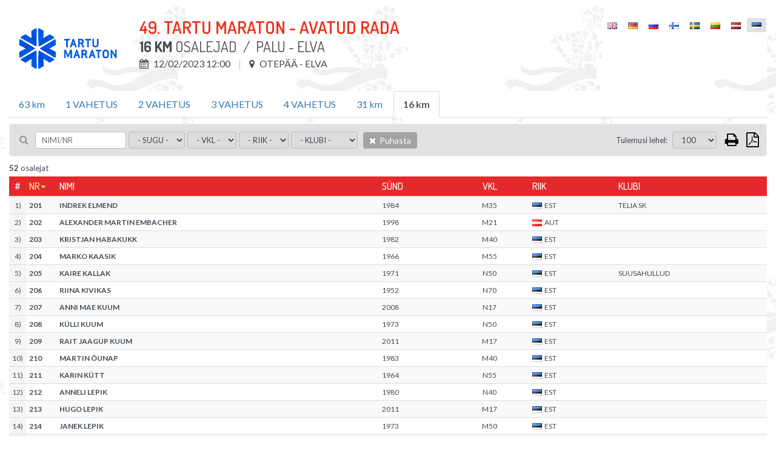

--- FILE ---
content_type: text/html; charset=UTF-8
request_url: https://www.championchip.ee/et/participants/2348
body_size: 7556
content:
<!DOCTYPE html>
<html lang="et-EE">
<head>
    
	<meta charset="UTF-8">
	<meta name="viewport" content="width=device-width, initial-scale=1">
    
	<meta name="csrf-param" content="_csrf">
    <meta name="csrf-token" content="dE5qcW1ZekoWPSEhGDofP1k0ORxcBg18BSY6GiELIjs2fjwfJW0jHg==">
	
    <link href="/assets/26def55c/css/bootstrap.css?v=1572882551" rel="stylesheet">
<link href="/assets/67bd7991/css/font-awesome.min.css?v=1572882551" rel="stylesheet">
<link href="/css/site.css?v=1768567737" rel="stylesheet" media="screen">
<link href="/css/jquery.scrollbar.css?v=1560839082" rel="stylesheet" media="screen">
<link href="//fonts.googleapis.com/css?family=Roboto+Condensed:400,300,300italic,700,400italic,700italic|Dosis:300,400,500,600,700|Lato:300,400,700" rel="stylesheet">
<link href="/css/flags.css?v=1560839082" rel="stylesheet">
<link href="/css/print.css?v=1560839082" rel="stylesheet" media="print">    
    
    <title></title>
    <link rel="icon" href="/img/favicon.png" type="image/png"/>
	<link rel="shortcut icon" href="/img/favicon.png" type="image/png"/>
	
    
    
    <script src="/js/es6-shim.min.js"></script>
    <script>
    var SCHEME = 'https://';
		var SERVER_IP = '85.222.235.234';
		var HOSTNAME = 'www.championchip.ee';
		var FB_APP_ID = '160186967809210';
		var DEBUG = false;
	</script>
	
   
</head>
<body class="route-participation-list blank ">

<div class="page">
	
	<div id="content">
		<div class="container">
			
			

<div id="participation-list" class="loading result-distance" v-cloak>
	
	<div class="inner">
				
		<div class="table-container result-page-header">
			<div class="result-competition-info">
				<div class="cell-container logo" v-if="competition.logoUrl">
					<img v-bind:src="competition.logoUrl" />
				</div>

				<div class="cell-container">

					<h1>{{competition.name}}</h1>

					<div class="subtitle">
						<b>{{distance.name}}</b> Osalejad						<span v-if="distance.description">&nbsp;/ &nbsp;{{distance.description}}</span>
					</div>

					<div class="info upper">					

						<div class="info-block wrap">

							<span v-if="distance.start && distance.start.type == 'individual_start'">
								<i class="fa fa-calendar"></i> {{formatDate(competition.datetime, 'd/m/Y H:i')}}
							</span>
							<span v-else>
								<i class="fa fa-calendar"></i> {{formatDate(distance.startgun_datetime, 'd/m/Y H:i')}}
							</span>
							<span v-if="competition.location">
								<i class="fa fa-map-marker"></i> {{competition.location}}
							</span>
							<span v-if="competition.description">
								<i class="fa fa-info"></i> {{competition.description}}
							</span>

						</div>

					</div>

					<div class="print-only pull-right print-timestamp">
						Printimise aeg: <span id="print-timestamp"></span>
					</div>

				</div>
			</div>
			<div id="lang-select" class="lang-menu">
				<ul class="language-select"><li ><a href="https://www.championchip.ee/en/participants/2348"><span class="lang-label"><i class="flag eng"></i></span></a></li><li ><a href="https://www.championchip.ee/de/participants/2348"><span class="lang-label"><i class="flag ger"></i></span></a></li><li ><a href="https://www.championchip.ee/ru/participants/2348"><span class="lang-label"><i class="flag rus"></i></span></a></li><li ><a href="https://www.championchip.ee/fi/participants/2348"><span class="lang-label"><i class="flag fin"></i></span></a></li><li ><a href="https://www.championchip.ee/sv/participants/2348"><span class="lang-label"><i class="flag sv"></i></span></a></li><li ><a href="https://www.championchip.ee/lt/participants/2348"><span class="lang-label"><i class="flag lt"></i></span></a></li><li ><a href="https://www.championchip.ee/lv/participants/2348"><span class="lang-label"><i class="flag lv"></i></span></a></li><li class="active"><span><span class="lang-label"><i class="flag est"></i></span></span></li></ul>			</div>
		</div>
		
		<div class="group-results" style="margin-bottom: 10px;" v-if="distancesCount > 1">
			
			<ul class="nav nav-tabs">
				<li 
					v-for="group_distance in distances" 
					v-bind:class="{'active' : (distance.id == group_distance.id ? true : false)}" 
					v-if="group_distance.summary != 1 && !group_distance.custom_results && (group_distance.type || group_distance.summary) && (group_distance.public || group_distance.id == distance.id)">
						<a href="#result-filter" aria-controls="distances" role="tab" data-toggle="tab" v-on:click="changeDistance( (loading ? 0 : group_distance.id), competition_id )">{{group_distance.name}}</a>
				</li>
			</ul>
			
		</div>
		 		
		
<div class="filter">
	
	<div class="filter-left-side wrap">
	
		<div class="filter-block keyword">
			<i class="fa fa-search"></i>
			<input type="text" v-model="filter_conditions.keyword" placeholder="Nimi/Nr" @keyup="updateSearch()" />
		</div>

		<div class="filter-block">
			<select v-model="filter_conditions.gender" v-on:change="updateFilter()" 2v-if="distance.women_data">
				<option value="">- Sugu -</option>
				<option value="M">Mees</option>
				<option value="F">Naine</option>
			</select>
		</div>

		<div class="filter-block">
			<select v-model="filter_conditions.age_group" v-on:change="updateFilter()" 2v-if="distance.age_group_data">
				<option value="">- Vkl -</option>
				<option v-for="item in filter_options.age_group">{{item}}</option>
			</select>
		</div>

		<div class="filter-block nationality">	
			<select v-model="filter_conditions.nationality" v-on:change="updateFilter()">
				<option value="">- Riik -</option>
				<option v-for="item in filter_options.nationality">{{item}}</option>
			</select>
		</div>

		<div class="filter-block living-place">	
			<select v-model="filter_conditions.location" v-on:change="updateFilter()">
				<option value="">- Elukoht -</option>
				<option v-for="item in filter_options.location">{{item}}</option>
			</select>
		</div>

		<div class="filter-block sportclub">	
			<select v-model="filter_conditions.club" v-on:change="updateFilter()">
				<option value="">- Klubi -</option>
				<option v-for="item in filter_options.club">{{item}}</option>
			</select>
		</div>

		<div class="filter-block reset">	
			<a class="btn btn-default bg-gray hover" v-on:click="resetFilter()">
				<i class="fa fa-times"></i>
				Puhasta			</a>
		</div>
		
	</div>
	<div class="filter-right-side">
	
		<div class="filter-block page-size" v-if="showPageSizeSelector">
			&nbsp;&nbsp; <label>Tulemusi lehel:</label>
			<select v-model="filter_conditions.page_size" v-on:change="updateFilter()">
								<option value="100">100</option>
				<option value="500">500</option>
				<option value="0">kõik</option>				
			</select>				

		</div>



		<div class="filter-block action-icons">				

			<a href="javascript: void(0);" v-on:click="print()" class="fa fa-print print-icon" title="Prindi"></a>

			
			<a href="javascript: void(0);" class="fa fa-file-pdf-o export pdf" title="Expordi: PDF">

				<ul class="list-group">
					<li class="list-group-item" v-on:click="export('pdf', { orientation : 'Portrait' })">
						<i class="fa fa-file-pdf-o"></i>
						Vertikaalne					</li>
					<li class="list-group-item" v-on:click="export('pdf', { orientation : 'Landscape' })">
						<i class="fa fa-file-pdf-o landscape"></i>
						Horisontaalne					</li>
				</ul>

			</a>

			<div class="export-loader"></div>

		</div>
		
	</div>
			
</div>
				
		<div class="results">
			<div class="wrap">
				
				<div v-if="showPagination" class="pages">
	<ul class="pagination">
		<li v-for="nr in pages" v-bind:class="{'active' : page==(nr+1) ? true : false}">
			<a href="javascript: void(0);" v-on:click="setPage(nr+1)">{{nr*page_size+1}}-{{(nr+1)*page_size}}</a>
		</li>
	</ul>
</div>				
				<div v-if="distance.id > 0 && !loading && results.length == 0">
					Tulemusi ei ole veel				</div>
				
				<div class="summary" v-if="filteredCount > 0">
					<b>{{filteredCount}}</b> osalejat				</div>
				
				<div class="grid-view">
					<div id="result-tables">
					
						<div class="print-only">
							<div class="filter-rules">
								 
									<span v-if="filter.id">
										<span class="separator">|</span>
										<span class="upper">ID</span>: <strong>{{filter.id}}</strong>
									</span>
								 
									<span v-if="filter.competition_id">
										<span class="separator">|</span>
										<span class="upper">Võistlus</span>: <strong>{{filter.competition_id}}</strong>
									</span>
								 
									<span v-if="filter.category_id">
										<span class="separator">|</span>
										<span class="upper">Spordiala</span>: <strong>{{filter.category_id}}</strong>
									</span>
								 
									<span v-if="filter.summary">
										<span class="separator">|</span>
										<span class="upper">Kokkuvõte</span>: <strong>{{filter.summary}}</strong>
									</span>
								 
									<span v-if="filter.name">
										<span class="separator">|</span>
										<span class="upper">Nimi</span>: <strong>{{filter.name}}</strong>
									</span>
								 
									<span v-if="filter.description">
										<span class="separator">|</span>
										<span class="upper">Kirjeldus</span>: <strong>{{filter.description}}</strong>
									</span>
								 
									<span v-if="filter.distance">
										<span class="separator">|</span>
										<span class="upper">Distants</span>: <strong>{{filter.distance}}</strong>
									</span>
								 
									<span v-if="filter.duration">
										<span class="separator">|</span>
										<span class="upper">Max kestvusaeg stardipaugust alates</span>: <strong>{{filter.duration}}</strong>
									</span>
								 
									<span v-if="filter.type">
										<span class="separator">|</span>
										<span class="upper">Tüüp</span>: <strong>{{filter.type}}</strong>
									</span>
								 
									<span v-if="filter.live_status">
										<span class="separator">|</span>
										<span class="upper">Live staatus</span>: <strong>{{filter.live_status}}</strong>
									</span>
								 
									<span v-if="filter.dnf_status">
										<span class="separator">|</span>
										<span class="upper">DNF staatus</span>: <strong>{{filter.dnf_status}}</strong>
									</span>
								 
									<span v-if="filter.dns_status">
										<span class="separator">|</span>
										<span class="upper">DNS staatus</span>: <strong>{{filter.dns_status}}</strong>
									</span>
								 
									<span v-if="filter.dq_status">
										<span class="separator">|</span>
										<span class="upper">DQ staatus</span>: <strong>{{filter.dq_status}}</strong>
									</span>
								 
									<span v-if="filter.disqualified">
										<span class="separator">|</span>
										<span class="upper">Diskvalifitseeritud</span>: <strong>{{filter.disqualified}}</strong>
									</span>
								 
									<span v-if="filter.dq">
										<span class="separator">|</span>
										<span class="upper">DQ</span>: <strong>{{filter.dq}}</strong>
									</span>
								 
									<span v-if="filter.dq_notes">
										<span class="separator">|</span>
										<span class="upper">DQ märkus</span>: <strong>{{filter.dq_notes}}</strong>
									</span>
								 
									<span v-if="filter.diploma_id">
										<span class="separator">|</span>
										<span class="upper">Diplomipõhi</span>: <strong>{{filter.diploma_id}}</strong>
									</span>
								 
									<span v-if="filter.diploma_status">
										<span class="separator">|</span>
										<span class="upper">Diplom</span>: <strong>{{filter.diploma_status}}</strong>
									</span>
								 
									<span v-if="filter.video_status">
										<span class="separator">|</span>
										<span class="upper">Video staatus</span>: <strong>{{filter.video_status}}</strong>
									</span>
								 
									<span v-if="filter.diploma">
										<span class="separator">|</span>
										<span class="upper">Diplom</span>: <strong>{{filter.diploma}}</strong>
									</span>
								 
									<span v-if="filter.location">
										<span class="separator">|</span>
										<span class="upper">Asukoht</span>: <strong>{{filter.location}}</strong>
									</span>
								 
									<span v-if="filter.startgun_datetime">
										<span class="separator">|</span>
										<span class="upper">Stardipaugu aeg</span>: <strong>{{filter.startgun_datetime}}</strong>
									</span>
								 
									<span v-if="filter.time_format">
										<span class="separator">|</span>
										<span class="upper">Ajaformaat</span>: <strong>{{filter.time_format}}</strong>
									</span>
								 
									<span v-if="filter.time_offset">
										<span class="separator">|</span>
										<span class="upper">Exporter time offset</span>: <strong>{{filter.time_offset}}</strong>
									</span>
								 
									<span v-if="filter.min_split_duration">
										<span class="separator">|</span>
										<span class="upper">Minimaalne vahepunkti läbimise kestvus</span>: <strong>{{filter.min_split_duration}}</strong>
									</span>
								 
									<span v-if="filter.public">
										<span class="separator">|</span>
										<span class="upper">Avalik</span>: <strong>{{filter.public}}</strong>
									</span>
								 
									<span v-if="filter.results_link">
										<span class="separator">|</span>
										<span class="upper">Kohandatud tulemuste link</span>: <strong>{{filter.results_link}}</strong>
									</span>
								 
									<span v-if="filter.created_at">
										<span class="separator">|</span>
										<span class="upper">Lisatud</span>: <strong>{{filter.created_at}}</strong>
									</span>
								 
									<span v-if="filter.updated_at">
										<span class="separator">|</span>
										<span class="upper">Muudetud</span>: <strong>{{filter.updated_at}}</strong>
									</span>
								 
									<span v-if="filter.update_live">
										<span class="separator">|</span>
										<span class="upper">Uuenda LIVE</span>: <strong>{{filter.update_live}}</strong>
									</span>
								 
									<span v-if="filter.women_data">
										<span class="separator">|</span>
										<span class="upper">Naistearvestus</span>: <strong>{{filter.women_data}}</strong>
									</span>
								 
									<span v-if="filter.age_group_data">
										<span class="separator">|</span>
										<span class="upper">VKL arvestus</span>: <strong>{{filter.age_group_data}}</strong>
									</span>
								 
									<span v-if="filter.fullname">
										<span class="separator">|</span>
										<span class="upper">Fullname</span>: <strong>{{filter.fullname}}</strong>
									</span>
								 
									<span v-if="filter.firstname">
										<span class="separator">|</span>
										<span class="upper">Eesnimi</span>: <strong>{{filter.firstname}}</strong>
									</span>
								 
									<span v-if="filter.lastname">
										<span class="separator">|</span>
										<span class="upper">Perenimi</span>: <strong>{{filter.lastname}}</strong>
									</span>
								 
									<span v-if="filter.gender">
										<span class="separator">|</span>
										<span class="upper">Sugu</span>: <strong>{{filter.gender}}</strong>
									</span>
								 
									<span v-if="filter.birth_date">
										<span class="separator">|</span>
										<span class="upper">Sünd</span>: <strong>{{filter.birth_date}}</strong>
									</span>
								 
									<span v-if="filter.year_of_birth">
										<span class="separator">|</span>
										<span class="upper">Sünd</span>: <strong>{{filter.year_of_birth}}</strong>
									</span>
								 
									<span v-if="filter.nationality">
										<span class="separator">|</span>
										<span class="upper">Riik</span>: <strong>{{filter.nationality}}</strong>
									</span>
								 
									<span v-if="filter.country">
										<span class="separator">|</span>
										<span class="upper">Riik</span>: <strong>{{filter.country}}</strong>
									</span>
								 
									<span v-if="filter.city">
										<span class="separator">|</span>
										<span class="upper">Elukoht</span>: <strong>{{filter.city}}</strong>
									</span>
								 
									<span v-if="filter.place_of_living">
										<span class="separator">|</span>
										<span class="upper">Elukoht</span>: <strong>{{filter.place_of_living}}</strong>
									</span>
								 
									<span v-if="filter.bib">
										<span class="separator">|</span>
										<span class="upper">Nr</span>: <strong>{{filter.bib}}</strong>
									</span>
								 
									<span v-if="filter.nr">
										<span class="separator">|</span>
										<span class="upper">Nr</span>: <strong>{{filter.nr}}</strong>
									</span>
								 
									<span v-if="filter.age_group">
										<span class="separator">|</span>
										<span class="upper">Vkl</span>: <strong>{{filter.age_group}}</strong>
									</span>
								 
									<span v-if="filter.club">
										<span class="separator">|</span>
										<span class="upper">Klubi</span>: <strong>{{filter.club}}</strong>
									</span>
								 
									<span v-if="filter.team">
										<span class="separator">|</span>
										<span class="upper">Meeskond</span>: <strong>{{filter.team}}</strong>
									</span>
								 
									<span v-if="filter.team_type">
										<span class="separator">|</span>
										<span class="upper">Meeskonna tüüp</span>: <strong>{{filter.team_type}}</strong>
									</span>
								 
									<span v-if="filter.team_category">
										<span class="separator">|</span>
										<span class="upper">Kategooria</span>: <strong>{{filter.team_category}}</strong>
									</span>
								 
									<span v-if="filter.pair">
										<span class="separator">|</span>
										<span class="upper">Pair</span>: <strong>{{filter.pair}}</strong>
									</span>
								 
									<span v-if="filter.chipcode">
										<span class="separator">|</span>
										<span class="upper">Kiibikood</span>: <strong>{{filter.chipcode}}</strong>
									</span>
								 
									<span v-if="filter.time">
										<span class="separator">|</span>
										<span class="upper">Tulemus</span>: <strong>{{filter.time}}</strong>
									</span>
								 
									<span v-if="filter.result">
										<span class="separator">|</span>
										<span class="upper">Aeg</span>: <strong>{{filter.result}}</strong>
									</span>
								 
									<span v-if="filter.loss">
										<span class="separator">|</span>
										<span class="upper">Kaotus</span>: <strong>{{filter.loss}}</strong>
									</span>
								 
									<span v-if="filter.net_time">
										<span class="separator">|</span>
										<span class="upper">Netoaeg</span>: <strong>{{filter.net_time}}</strong>
									</span>
								 
									<span v-if="filter.last_time">
										<span class="separator">|</span>
										<span class="upper">Viimane aeg</span>: <strong>{{filter.last_time}}</strong>
									</span>
								 
									<span v-if="filter.latest">
										<span class="separator">|</span>
										<span class="upper">Viimane</span>: <strong>{{filter.latest}}</strong>
									</span>
								 
									<span v-if="filter.time_start">
										<span class="separator">|</span>
										<span class="upper">Algus</span>: <strong>{{filter.time_start}}</strong>
									</span>
								 
									<span v-if="filter.time_finish">
										<span class="separator">|</span>
										<span class="upper">Lõpp</span>: <strong>{{filter.time_finish}}</strong>
									</span>
								 
									<span v-if="filter.pos">
										<span class="separator">|</span>
										<span class="upper">Koht</span>: <strong>{{filter.pos}}</strong>
									</span>
								 
									<span v-if="filter.pos_all">
										<span class="separator">|</span>
										<span class="upper">Koht</span>: <strong>{{filter.pos_all}}</strong>
									</span>
								 
									<span v-if="filter.women">
										<span class="separator">|</span>
										<span class="upper">Naised</span>: <strong>{{filter.women}}</strong>
									</span>
								 
									<span v-if="filter.pos_gender">
										<span class="separator">|</span>
										<span class="upper">Naised</span>: <strong>{{filter.pos_gender}}</strong>
									</span>
								 
									<span v-if="filter.age_group_pos">
										<span class="separator">|</span>
										<span class="upper">Koht vkl's</span>: <strong>{{filter.age_group_pos}}</strong>
									</span>
								 
									<span v-if="filter.pos_cat">
										<span class="separator">|</span>
										<span class="upper">Koht vkl's</span>: <strong>{{filter.pos_cat}}</strong>
									</span>
								 
									<span v-if="filter.laps">
										<span class="separator">|</span>
										<span class="upper">Ringid</span>: <strong>{{filter.laps}}</strong>
									</span>
								 
									<span v-if="filter.time_of_day">
										<span class="separator">|</span>
										<span class="upper">Kellaaeg</span>: <strong>{{filter.time_of_day}}</strong>
									</span>
								 
									<span v-if="filter.last_split">
										<span class="separator">|</span>
										<span class="upper">Viimati läbitud</span>: <strong>{{filter.last_split}}</strong>
									</span>
								 
									<span v-if="filter.start_time">
										<span class="separator">|</span>
										<span class="upper">Stardiaeg</span>: <strong>{{filter.start_time}}</strong>
									</span>
								 
									<span v-if="filter.split_duration">
										<span class="separator">|</span>
										<span class="upper">Split</span>: <strong>{{filter.split_duration}}</strong>
									</span>
								 
									<span v-if="filter.average_pace">
										<span class="separator">|</span>
										<span class="upper">Keskmine tempo</span>: <strong>{{filter.average_pace}}</strong>
									</span>
								 
									<span v-if="filter.average_speed">
										<span class="separator">|</span>
										<span class="upper">Keskmine kiirus</span>: <strong>{{filter.average_speed}}</strong>
									</span>
								 
									<span v-if="filter.pace">
										<span class="separator">|</span>
										<span class="upper">Tempo</span>: <strong>{{filter.pace}}</strong>
									</span>
								 
									<span v-if="filter.speed">
										<span class="separator">|</span>
										<span class="upper">Kiirus</span>: <strong>{{filter.speed}}</strong>
									</span>
								 
									<span v-if="filter.start">
										<span class="separator">|</span>
										<span class="upper">Start</span>: <strong>{{filter.start}}</strong>
									</span>
								 
									<span v-if="filter.keyword">
										<span class="separator">|</span>
										<span class="upper">Märksõna</span>: <strong>{{filter.keyword}}</strong>
									</span>
								 
									<span v-if="filter.latest_field">
										<span class="separator">|</span>
										<span class="upper">Latest split</span>: <strong>{{filter.latest_field}}</strong>
									</span>
								 
									<span v-if="filter.latest_time">
										<span class="separator">|</span>
										<span class="upper">Latest time</span>: <strong>{{filter.latest_time}}</strong>
									</span>
								 
									<span v-if="filter.latest_result">
										<span class="separator">|</span>
										<span class="upper">Latest result</span>: <strong>{{filter.latest_result}}</strong>
									</span>
								 
									<span v-if="filter.whole_distance">
										<span class="separator">|</span>
										<span class="upper">Kogudistants</span>: <strong>{{filter.whole_distance}}</strong>
									</span>
								 
									<span v-if="filter.extra_distance">
										<span class="separator">|</span>
										<span class="upper">Lisa km</span>: <strong>{{filter.extra_distance}}</strong>
									</span>
								 
									<span v-if="filter.total_distance">
										<span class="separator">|</span>
										<span class="upper">Kokku</span>: <strong>{{filter.total_distance}}</strong>
									</span>
								 
									<span v-if="filter.split_distance">
										<span class="separator">|</span>
										<span class="upper">Ringi pikkus</span>: <strong>{{filter.split_distance}}</strong>
									</span>
								 
									<span v-if="filter.splitpoint">
										<span class="separator">|</span>
										<span class="upper">Vahepunkt</span>: <strong>{{filter.splitpoint}}</strong>
									</span>
								 
									<span v-if="filter.distance_km">
										<span class="separator">|</span>
										<span class="upper">Dist (km)</span>: <strong>{{filter.distance_km}}</strong>
									</span>
								 
									<span v-if="filter.stages">
										<span class="separator">|</span>
										<span class="upper">Etapid</span>: <strong>{{filter.stages}}</strong>
									</span>
								 
									<span v-if="filter.stagesCount">
										<span class="separator">|</span>
										<span class="upper">Etappe</span>: <strong>{{filter.stagesCount}}</strong>
									</span>
								 
									<span v-if="filter.total">
										<span class="separator">|</span>
										<span class="upper">Kokku</span>: <strong>{{filter.total}}</strong>
									</span>
								 
									<span v-if="filter.maxBest">
										<span class="separator">|</span>
										<span class="upper">Parim</span>: <strong>{{filter.maxBest}}</strong>
									</span>
								 
									<span v-if="filter.extraResult">
										<span class="separator">|</span>
										<span class="upper">Lisa</span>: <strong>{{filter.extraResult}}</strong>
									</span>
								 
									<span v-if="filter.serial">
										<span class="separator">|</span>
										<span class="upper">Jrk</span>: <strong>{{filter.serial}}</strong>
									</span>
															</div>
						</div>
					
						<table id="results-default" class="table table-condensed table-hover table-striped" v-bind:data-type="distance.type">
	
	<thead class="auto-snap-content">
		<tr>
			<th class="serial" 2v-if="filterActive">#</th>
			<th class="bib" data-attr="bib"><a href="javascript: void(0);" v-on:click="setSort('bib')">Nr</a></th>
			<th class="name" data-attr="lastname"><a href="javascript: void(0);" v-on:click="setSort('lastname')">Nimi</a></th>
			<th class="birth-date" data-attr="birth_date"><a href="javascript: void(0);" v-on:click="setSort('birth_date')">Sünd</a></th>
			<th class="age-group" data-attr="age_group"><a href="javascript: void(0);" v-on:click="setSort('age_group')">Vkl</a></th>
			<th class="nationality" data-attr="nationality"><a href="javascript: void(0);" v-on:click="setSort('nationality')">Riik</a></th>
			<th class="location" data-attr="location"><a href="javascript: void(0);" v-on:click="setSort('location')">Elukoht</a></th>
			<th class="club" data-attr="club"><a href="javascript: void(0);" v-on:click="setSort('club')">Klubi</a></th>
			
		</tr>
	</thead>
	
	<tbody>
		
		<tr v-for="item in filteredParticipants | sort sortKey sortOrder | limit | clear" v-bind:data-participation-id="item.id">
			
			<td class="serial" 2v-if="filterActive">{{((page-1)*page_size)+$index+1}})</td>
			<td class="bib" data-attr="bib">
				{{item.bib}}
			</td>
			<td class="name" data-attr="fullname">
				{{item.fullname}}
			</td>
			<td class="birth-date" data-attr="birth_date">{{item.birth_date}}</td>
			<td class="age-group" data-attr="age_group">
				<span>{{item.age_group}}</span>
			</td>
			<td class="nationality" data-attr="nationality">
				<i v-bind:class="'flag ' + item.nationality | lowercase"></i>{{item.nationality}}
			</td>
			<td class="location" data-attr="location">{{item.location}}</td>
			<td class="club" data-attr="club">
				<span>{{item.club}}</span>
			</td>
									
		</tr>
		
		<tr v-if="!ajaxInProgress && !filteredCount">
			<td colspan="8">Tulemusi ei leitud!</td>
		</tr>
		
	</tbody>
					
</table>					</div>
				</div>
				
				<div v-if="showPagination" class="pages">
	<ul class="pagination">
		<li v-for="nr in pages" v-bind:class="{'active' : page==(nr+1) ? true : false}">
			<a href="javascript: void(0);" v-on:click="setPage(nr+1)">{{nr*page_size+1}}-{{(nr+1)*page_size}}</a>
		</li>
	</ul>
</div>				
			</div>
		</div>				
		
	</div>
	
</div>	
		</div>
	</div>
</div>

<div id="footer">
	<div class="stripe"></div>
	<div class="footer-a">
		<div class="container">
			<div class="row wrap">
				
				<div class="col-xs-4 latest-events">
					<h3>Viimati toimunud üritused</h3>
					<ul class="footer-menu"><li><a href="https://www.championchip.ee/et/results"><span class="date">17. Jan</span> 12. TONDIRABA SISEMARATON</a></li>
<li><a href="https://www.championchip.ee/et/results"><span class="date">16. Jan</span> 5. TONDIRABA SISEKÜMME</a></li>
<li><a href="https://www.championchip.ee/et/results"><span class="date">10. Jan</span> TALIHARJA VANAKURI</a></li>
<li><a href="https://www.championchip.ee/et/results"><span class="date">24. Det</span> 176. Pööripäevajooks - jooks talvesse</a></li>
<li><a href="https://www.championchip.ee/et/results"><span class="date">20. Det</span> 23. AUDI Vana-aasta Jooksupäev</a></li></ul>				</div>
				<div class="col-xs-5 coming-events">
					<h3>Tulekul üritused</h3>
					<ul class="footer-menu"><li><a href="https://www.championchip.ee/et/calendar"><span class="date">14. Veb</span> 52. TARTU MARATON </a></li>
<li><a href="https://www.championchip.ee/et/calendar"><span class="date">15. Veb</span> 52. TARTU MARATON</a></li>
<li><a href="https://www.championchip.ee/et/calendar"><span class="date">21. Mär</span> 177. Pööripäevajooks - jooks kevadesse</a></li>
<li><a href="https://www.championchip.ee/et/calendar"><span class="date">11. Apr</span> Haapsalu Maanteejooks</a></li>
<li><a href="https://www.championchip.ee/et/calendar"><span class="date">18. Apr</span> 4. jooks ümber Paunküla veehoidla </a></li></ul>				</div>
			</div>
		</div>
	</div>
	<div class="footer-b">
		<div class="container">
			
			<div class="row">
				<div class="col-xs-4 server-name">
					www.championchip.ee				</div>
				<!--
				<div class="col-xs-4">
					<div class="text-center">
						<a href="//counter.ok.ee/stats.php?ID=434e648bedb7a" target="_blank">
							<img src="//counter.ok.ee/counter.php?ID=434e648bedb7a&stiil=3&t=1769225112.6011" alt="" />
						</a>
					</div>
				</div>
				-->
				<div class="col-xs-4 copyright">
					<div class="text-right">All Rights Reserved &copy;2026</div>
				</div>
			</div>
			
		</div>
	</div>
</div>
<p id="back-top" class="screen-only" style="display: block;"><a href="#top"><span></span></a></p>

<script src="/assets/910df230/jquery.js?v=1572882551"></script>
<script src="/assets/fcdd20b8/yii.js?v=1572882551"></script>
<script src="/assets/26def55c/js/bootstrap.js?v=1572882551"></script>
<script src="/js/helpers.js?v=1560839088"></script>
<script src="/js/jquery.cookie.js?v=1560839088"></script>
<script src="/js/jquery.scrollbar.min.js?v=1560839089"></script>
<script src="/js/vue.min.js?v=1560839089"></script>
<script src="/js/socket.io-1.4.5.js?v=1560839089"></script>
<script src="/js/jquery.freezeHeader.js?v=1560839089"></script>
<script src="/js/date.js?v=1560839088"></script>
<script src="/js/data-compress.js?v=1560839089"></script>
<script src="/js/participants/participants.js?v=1560839089"></script>
<script type="text/javascript">jQuery(document).ready(function () {
VueParticipation.init(2348, {"competition":{"id":1004,"competition_series_id":106,"name":"49. TARTU MARATON - AVATUD RADA","description":"","logo":"TartuMaraton_2021(2).png","link":"https:\/\/tartumaraton.ee\/et\/tartu-maraton-2023\/programm","datetime":"2023-02-12 09:00:00","location":"Otep\u00e4\u00e4 - Elva","public":1,"organizer_banner_id":84,"sponsor_banner_ids_json":null,"diploma_id":null,"video_api_enabled":0,"video_api_channel_id":null,"created_at":"2022-10-03 18:52:07","updated_at":"2023-02-10 08:20:24","logoUrl":"\/uploads\/TartuMaraton_2021(2).png"},"distances":{"2342":{"id":"2342","competition_id":"1004","category_id":"5","summary":"0","name":"63 km","description":"Otep\u00e4\u00e4 - Elva","distance":"63000","duration":null,"type":"splitpoints","startgun_datetime":"2023-02-12 09:00:00.000","location":null,"min_split_duration":null,"split_distance":null,"time_format":"0","time_offset":"00:00:00.000","public":"1","results_link":"","live_status":"0","dnf_status":"1","dns_status":"1","dq_status":"0","women_data":"1","age_group_data":"1","video_status":"1","diploma_status":"0","diploma_id":null,"json_dataset":null,"reload_web":"1","reload_tcp":"1","created_at":"2022-10-03 18:52:07","updated_at":"2023-02-13 07:33:08"},"2343":{"id":"2343","competition_id":"1004","category_id":"5","summary":"0","name":"1 VAHETUS","description":"Otep\u00e4\u00e4 - Matu 12 km","distance":"12000","duration":null,"type":"splitpoints","startgun_datetime":"2023-02-12 09:00:00.000","location":null,"min_split_duration":null,"split_distance":null,"time_format":"0","time_offset":null,"public":"0","results_link":"","live_status":"0","dnf_status":"0","dns_status":"0","dq_status":"0","women_data":"0","age_group_data":"0","video_status":"1","diploma_status":"0","diploma_id":null,"json_dataset":null,"reload_web":"1","reload_tcp":"1","created_at":"2022-10-03 18:52:07","updated_at":"2023-02-12 15:21:43"},"2344":{"id":"2344","competition_id":"1004","category_id":"5","summary":"0","name":"2 VAHETUS","description":"Matu - Kuutse 20 km","distance":"20000","duration":null,"type":"splitpoints","startgun_datetime":"2023-02-12 09:00:00.000","location":null,"min_split_duration":null,"split_distance":null,"time_format":"0","time_offset":null,"public":"0","results_link":"","live_status":"0","dnf_status":"0","dns_status":"0","dq_status":"0","women_data":"0","age_group_data":"0","video_status":"1","diploma_status":"0","diploma_id":null,"json_dataset":null,"reload_web":"1","reload_tcp":"1","created_at":"2022-10-03 18:52:07","updated_at":"2023-02-12 15:21:53"},"2345":{"id":"2345","competition_id":"1004","category_id":"5","summary":"0","name":"3 VAHETUS","description":"Kuutse - Palu 14,6 km","distance":"14600","duration":null,"type":"splitpoints","startgun_datetime":"2023-02-12 09:00:00.000","location":null,"min_split_duration":null,"split_distance":null,"time_format":"0","time_offset":null,"public":"0","results_link":"","live_status":"0","dnf_status":"0","dns_status":"0","dq_status":"0","women_data":"0","age_group_data":"0","video_status":"1","diploma_status":"0","diploma_id":null,"json_dataset":null,"reload_web":"1","reload_tcp":"1","created_at":"2022-10-03 18:52:07","updated_at":"2023-02-12 15:22:04"},"2346":{"id":"2346","competition_id":"1004","category_id":"5","summary":"0","name":"4 VAHETUS","description":"Palu - Elva 16,4 km","distance":"16400","duration":null,"type":"splitpoints","startgun_datetime":"2023-02-12 09:00:00.000","location":null,"min_split_duration":null,"split_distance":null,"time_format":"0","time_offset":null,"public":"0","results_link":"","live_status":"0","dnf_status":"0","dns_status":"0","dq_status":"0","women_data":"0","age_group_data":"0","video_status":"1","diploma_status":"0","diploma_id":null,"json_dataset":null,"reload_web":"1","reload_tcp":"1","created_at":"2022-10-03 18:52:07","updated_at":"2023-02-12 15:22:19"},"2347":{"id":"2347","competition_id":"1004","category_id":"5","summary":"0","name":"31 km","description":"Arula - Elva","distance":"31000","duration":null,"type":"splitpoints","startgun_datetime":"2023-02-12 11:00:00.000","location":null,"min_split_duration":null,"split_distance":null,"time_format":"0","time_offset":"00:00:00.000","public":"1","results_link":"","live_status":"0","dnf_status":"1","dns_status":"1","dq_status":"0","women_data":"1","age_group_data":"1","video_status":"1","diploma_status":"0","diploma_id":null,"json_dataset":null,"reload_web":"1","reload_tcp":"1","created_at":"2022-10-03 18:52:07","updated_at":"2023-02-13 07:33:19"},"2348":{"id":"2348","competition_id":"1004","category_id":"5","summary":"0","name":"16 km","description":"Palu - Elva","distance":"16000","duration":null,"type":"splitpoints","startgun_datetime":"2023-02-12 12:00:00.000","location":null,"min_split_duration":null,"split_distance":null,"time_format":"0","time_offset":"00:00:00.000","public":"1","results_link":"","live_status":"0","dnf_status":"1","dns_status":"1","dq_status":"0","women_data":"1","age_group_data":"1","video_status":"1","diploma_status":"0","diploma_id":null,"json_dataset":null,"reload_web":"1","reload_tcp":"1","created_at":"2022-10-03 18:52:07","updated_at":"2023-02-13 07:33:31"},"2349":{"id":"2349","competition_id":"1004","category_id":null,"summary":"1","name":"9. Tartu Teatemaraton","description":"12 + 20 + 14,6 + 16,4 km","distance":null,"duration":null,"type":null,"startgun_datetime":null,"location":null,"min_split_duration":null,"split_distance":null,"time_format":"0","time_offset":"00:00:00.000","public":"1","results_link":null,"live_status":"1","dnf_status":"0","dns_status":"0","dq_status":"0","women_data":"1","age_group_data":"1","video_status":"1","diploma_status":"0","diploma_id":null,"json_dataset":"{\"groupBy\":\"team\",\"groupSize\":null,\"groupSizeMale\":null,\"groupSizeFemale\":null,\"groupGenderBased\":0,\"groupSizeMatchRequired\":0,\"teamRequired\":1,\"teamTypeSeparation\":1,\"clubRequired\":0,\"pairRequired\":0,\"extraInfo1Required\":0,\"extraInfo2Required\":0,\"extraInfo3Required\":0,\"onlyGender\":null,\"customFilters\":[],\"rankBy\":\"times\",\"calculatePointsFrom\":\"pos_all\",\"showBib\":1,\"showWomenData\":0,\"allStagesCompleted\":0,\"maxBestStages\":\"\",\"maxBestGroups\":\"\",\"pointSettings\":{\"min\":1,\"step\":1,\"rules\":[{\"position\":1,\"points\":100},{\"position\":2,\"points\":95},{\"position\":3,\"points\":92},{\"position\":4,\"points\":90}]},\"extraResults\":{},\"competitions\":{\"1004\":{\"datetime\":\"2023-02-12 09:00:00\",\"enabled\":1,\"result\":1,\"label\":\"TULEMUS\"}},\"distances\":{\"2342\":{\"enabled\":0,\"label\":\"63 km\"},\"2343\":{\"enabled\":1,\"label\":\"1 VAHETUS\"},\"2344\":{\"enabled\":1,\"label\":\"2 VAHETUS\"},\"2345\":{\"enabled\":1,\"label\":\"3 VAHETUS\"},\"2346\":{\"enabled\":1,\"label\":\"4 VAHETUS\"},\"2347\":{\"enabled\":0,\"label\":\"31 km\"},\"2348\":{\"enabled\":0,\"label\":\"16 km\"}},\"ageGroups\":{\"M17\":{\"enabled\":1,\"label\":null},\"M21\":{\"enabled\":1,\"label\":null},\"M35\":{\"enabled\":1,\"label\":null},\"M40\":{\"enabled\":1,\"label\":null},\"M45\":{\"enabled\":1,\"label\":null},\"M50\":{\"enabled\":1,\"label\":null},\"M55\":{\"enabled\":1,\"label\":null},\"M60\":{\"enabled\":1,\"label\":null},\"M65\":{\"enabled\":1,\"label\":null},\"M70\":{\"enabled\":1,\"label\":null},\"N21\":{\"enabled\":1,\"label\":null},\"N35\":{\"enabled\":1,\"label\":null},\"N40\":{\"enabled\":1,\"label\":null},\"N45\":{\"enabled\":1,\"label\":null},\"N50\":{\"enabled\":1,\"label\":null},\"N55\":{\"enabled\":1,\"label\":null},\"N60\":{\"enabled\":1,\"label\":null},\"M\":{\"enabled\":1,\"label\":null},\"N\":{\"enabled\":1,\"label\":null},\"M20\":{\"enabled\":1,\"label\":null},\"M75\":{\"enabled\":1,\"label\":null},\"M80\":{\"enabled\":1,\"label\":null},\"N17\":{\"enabled\":1,\"label\":null},\"N20\":{\"enabled\":1,\"label\":null},\"N70\":{\"enabled\":1,\"label\":null},\"N75\":{\"enabled\":1,\"label\":null}},\"enabledStages\":[{\"id\":1004,\"name\":\"49. TARTU MARATON - AVATUD RADA\",\"datetime\":\"2023-02-12 09:00:00\",\"public\":1,\"status\":\"passed\",\"label\":\"TULEMUS\",\"enabled\":1,\"result\":true}]}","reload_web":"1","reload_tcp":"1","created_at":"2022-10-03 18:52:07","updated_at":"2023-02-12 09:56:53"}}})
});</script></body>
</html>
